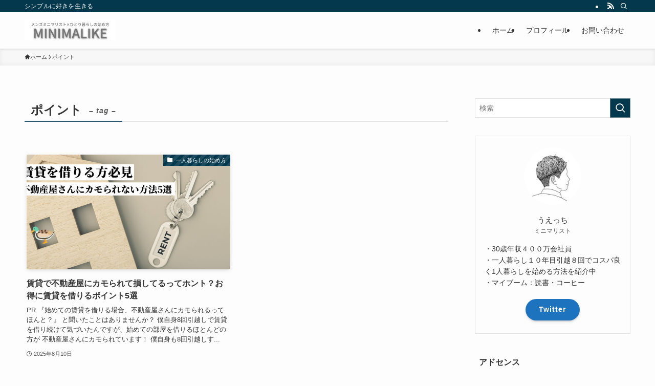

--- FILE ---
content_type: text/html; charset=utf-8
request_url: https://www.google.com/recaptcha/api2/aframe
body_size: -87
content:
<!DOCTYPE HTML><html><head><meta http-equiv="content-type" content="text/html; charset=UTF-8"></head><body><script nonce="-zW1Taq6jYYSOuxC4sciig">/** Anti-fraud and anti-abuse applications only. See google.com/recaptcha */ try{var clients={'sodar':'https://pagead2.googlesyndication.com/pagead/sodar?'};window.addEventListener("message",function(a){try{if(a.source===window.parent){var b=JSON.parse(a.data);var c=clients[b['id']];if(c){var d=document.createElement('img');d.src=c+b['params']+'&rc='+(localStorage.getItem("rc::a")?sessionStorage.getItem("rc::b"):"");window.document.body.appendChild(d);sessionStorage.setItem("rc::e",parseInt(sessionStorage.getItem("rc::e")||0)+1);localStorage.setItem("rc::h",'1768951385894');}}}catch(b){}});window.parent.postMessage("_grecaptcha_ready", "*");}catch(b){}</script></body></html>

--- FILE ---
content_type: application/javascript; charset=utf-8;
request_url: https://dalc.valuecommerce.com/app3?p=886861417&_s=https%3A%2F%2Fsoltblog.com%2Ftag%2F%25E3%2583%259D%25E3%2582%25A4%25E3%2583%25B3%25E3%2583%2588&vf=iVBORw0KGgoAAAANSUhEUgAAAAMAAAADCAYAAABWKLW%2FAAAAMElEQVQYV2NkFGP4nxHFx%2FB%2BwmcGxg5pof9vq%2FcxTP1ixMC4kavrf%2Bi5LAYDDR4GABqCDiaj6C9VAAAAAElFTkSuQmCC
body_size: 797
content:
vc_linkswitch_callback({"t":"69700e58","r":"aXAOWAAOR2sSdZbQCooERAqKC5aygg","ub":"aXAOWAABiBsSdZbQCooCsQqKBtj0Ng%3D%3D","vcid":"_4kP_ADDTXSTfEXM26vcE7UcaC6XzzbY_uhG4tcUF5RNvbWSpATfhqVhH4uI0BCp8ZA4do-wM-dSD-Rsvvu_UQ","vcpub":"0.935787","l":4,"shopping.yahoo.co.jp":{"a":"2695956","m":"2201292","g":"cef766b88a"},"p":886861417,"paypaymall.yahoo.co.jp":{"a":"2695956","m":"2201292","g":"cef766b88a"},"s":3562934,"approach.yahoo.co.jp":{"a":"2695956","m":"2201292","g":"cef766b88a"},"paypaystep.yahoo.co.jp":{"a":"2695956","m":"2201292","g":"cef766b88a"},"mini-shopping.yahoo.co.jp":{"a":"2695956","m":"2201292","g":"cef766b88a"},"shopping.geocities.jp":{"a":"2695956","m":"2201292","g":"cef766b88a"},"tabelog.com":{"a":"2797472","m":"3366797","g":"ec7ad1bb8a"}})